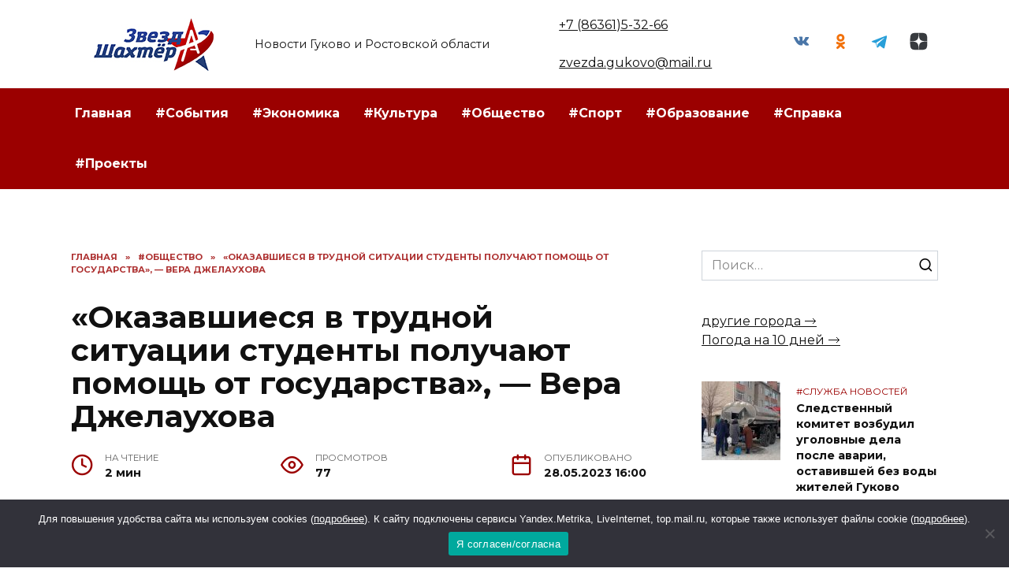

--- FILE ---
content_type: text/html; charset=UTF-8
request_url: https://zvezdagukovo.ru/okazavshiesya-v-trudnoj-situacii-studenty-poluchajut-pomoshh-ot-gosudarstva-vera-dzhelauhova/
body_size: 21741
content:
<!doctype html>
<html lang="ru-RU" prefix="og: https://ogp.me/ns#">
<head>
	<meta charset="UTF-8">
	<meta name="viewport" content="width=device-width, initial-scale=1">

	
<!-- SEO от Rank Math - https://rankmath.com/ -->
<title>«Оказавшиеся в трудной ситуации студенты получают помощь от государства», — Вера Джелаухова - Звезда Гуково</title>
<meta name="description" content="Специалисты ОСФР по Ростовской области ответили на вопросы журналистов по пенсионному обеспечению и мерам соцподдержки студентов. Пресс-конференция,"/>
<meta name="robots" content="follow, index, max-snippet:-1, max-video-preview:-1, max-image-preview:large"/>
<link rel="canonical" href="https://zvezdagukovo.ru/okazavshiesya-v-trudnoj-situacii-studenty-poluchajut-pomoshh-ot-gosudarstva-vera-dzhelauhova/" />
<meta property="og:locale" content="ru_RU" />
<meta property="og:type" content="article" />
<meta property="og:title" content="«Оказавшиеся в трудной ситуации студенты получают помощь от государства», — Вера Джелаухова - Звезда Гуково" />
<meta property="og:description" content="Специалисты ОСФР по Ростовской области ответили на вопросы журналистов по пенсионному обеспечению и мерам соцподдержки студентов. Пресс-конференция," />
<meta property="og:url" content="https://zvezdagukovo.ru/okazavshiesya-v-trudnoj-situacii-studenty-poluchajut-pomoshh-ot-gosudarstva-vera-dzhelauhova/" />
<meta property="og:site_name" content="Звезда Гуково" />
<meta property="article:tag" content="#ОСФР" />
<meta property="article:tag" content="#Ростовская область" />
<meta property="article:section" content="#Общество" />
<meta property="og:image" content="https://zvezdagukovo.ru/wp-content/uploads/2023/05/img_5165-scaled-1.jpg" />
<meta property="og:image:secure_url" content="https://zvezdagukovo.ru/wp-content/uploads/2023/05/img_5165-scaled-1.jpg" />
<meta property="og:image:width" content="1024" />
<meta property="og:image:height" content="683" />
<meta property="og:image:alt" content="«Оказавшиеся в трудной ситуации студенты получают помощь от государства», — Вера Джелаухова" />
<meta property="og:image:type" content="image/jpeg" />
<meta property="article:published_time" content="2023-05-28T16:00:00+03:00" />
<meta name="twitter:card" content="summary_large_image" />
<meta name="twitter:title" content="«Оказавшиеся в трудной ситуации студенты получают помощь от государства», — Вера Джелаухова - Звезда Гуково" />
<meta name="twitter:description" content="Специалисты ОСФР по Ростовской области ответили на вопросы журналистов по пенсионному обеспечению и мерам соцподдержки студентов. Пресс-конференция," />
<meta name="twitter:site" content="@admin" />
<meta name="twitter:creator" content="@admin" />
<meta name="twitter:image" content="https://zvezdagukovo.ru/wp-content/uploads/2023/05/img_5165-scaled-1.jpg" />
<meta name="twitter:label1" content="Автор" />
<meta name="twitter:data1" content="Лилия Никитина" />
<meta name="twitter:label2" content="Время чтения" />
<meta name="twitter:data2" content="Меньше минуты" />
<script type="application/ld+json" class="rank-math-schema">{"@context":"https://schema.org","@graph":[{"@type":["Person","Organization"],"@id":"https://zvezdagukovo.ru/#person","name":"\u0417\u0432\u0435\u0437\u0434\u0430 \u0413\u0443\u043a\u043e\u0432\u043e","sameAs":["https://twitter.com/admin"]},{"@type":"WebSite","@id":"https://zvezdagukovo.ru/#website","url":"https://zvezdagukovo.ru","name":"\u0417\u0432\u0435\u0437\u0434\u0430 \u0413\u0443\u043a\u043e\u0432\u043e","publisher":{"@id":"https://zvezdagukovo.ru/#person"},"inLanguage":"ru-RU"},{"@type":"ImageObject","@id":"https://zvezdagukovo.ru/wp-content/uploads/2023/05/img_5165-scaled-1.jpg","url":"https://zvezdagukovo.ru/wp-content/uploads/2023/05/img_5165-scaled-1.jpg","width":"1024","height":"683","inLanguage":"ru-RU"},{"@type":"WebPage","@id":"https://zvezdagukovo.ru/okazavshiesya-v-trudnoj-situacii-studenty-poluchajut-pomoshh-ot-gosudarstva-vera-dzhelauhova/#webpage","url":"https://zvezdagukovo.ru/okazavshiesya-v-trudnoj-situacii-studenty-poluchajut-pomoshh-ot-gosudarstva-vera-dzhelauhova/","name":"\u00ab\u041e\u043a\u0430\u0437\u0430\u0432\u0448\u0438\u0435\u0441\u044f \u0432 \u0442\u0440\u0443\u0434\u043d\u043e\u0439 \u0441\u0438\u0442\u0443\u0430\u0446\u0438\u0438 \u0441\u0442\u0443\u0434\u0435\u043d\u0442\u044b \u043f\u043e\u043b\u0443\u0447\u0430\u044e\u0442 \u043f\u043e\u043c\u043e\u0449\u044c \u043e\u0442 \u0433\u043e\u0441\u0443\u0434\u0430\u0440\u0441\u0442\u0432\u0430\u00bb, \u2014 \u0412\u0435\u0440\u0430 \u0414\u0436\u0435\u043b\u0430\u0443\u0445\u043e\u0432\u0430 - \u0417\u0432\u0435\u0437\u0434\u0430 \u0413\u0443\u043a\u043e\u0432\u043e","datePublished":"2023-05-28T16:00:00+03:00","dateModified":"2023-05-28T16:00:00+03:00","isPartOf":{"@id":"https://zvezdagukovo.ru/#website"},"primaryImageOfPage":{"@id":"https://zvezdagukovo.ru/wp-content/uploads/2023/05/img_5165-scaled-1.jpg"},"inLanguage":"ru-RU"},{"@type":"Person","@id":"https://zvezdagukovo.ru/author/liliya/","name":"\u041b\u0438\u043b\u0438\u044f \u041d\u0438\u043a\u0438\u0442\u0438\u043d\u0430","url":"https://zvezdagukovo.ru/author/liliya/","image":{"@type":"ImageObject","@id":"https://secure.gravatar.com/avatar/5173342713f631225cc21bfb57623729?s=96&amp;d=mm&amp;r=g","url":"https://secure.gravatar.com/avatar/5173342713f631225cc21bfb57623729?s=96&amp;d=mm&amp;r=g","caption":"\u041b\u0438\u043b\u0438\u044f \u041d\u0438\u043a\u0438\u0442\u0438\u043d\u0430","inLanguage":"ru-RU"}},{"@type":"BlogPosting","headline":"\u00ab\u041e\u043a\u0430\u0437\u0430\u0432\u0448\u0438\u0435\u0441\u044f \u0432 \u0442\u0440\u0443\u0434\u043d\u043e\u0439 \u0441\u0438\u0442\u0443\u0430\u0446\u0438\u0438 \u0441\u0442\u0443\u0434\u0435\u043d\u0442\u044b \u043f\u043e\u043b\u0443\u0447\u0430\u044e\u0442 \u043f\u043e\u043c\u043e\u0449\u044c \u043e\u0442 \u0433\u043e\u0441\u0443\u0434\u0430\u0440\u0441\u0442\u0432\u0430\u00bb, \u2014 \u0412\u0435\u0440\u0430 \u0414\u0436\u0435\u043b\u0430\u0443\u0445\u043e\u0432\u0430 - \u0417\u0432\u0435\u0437\u0434\u0430 \u0413\u0443\u043a\u043e\u0432\u043e","datePublished":"2023-05-28T16:00:00+03:00","dateModified":"2023-05-28T16:00:00+03:00","articleSection":"#\u041e\u0431\u0449\u0435\u0441\u0442\u0432\u043e","author":{"@id":"https://zvezdagukovo.ru/author/liliya/","name":"\u041b\u0438\u043b\u0438\u044f \u041d\u0438\u043a\u0438\u0442\u0438\u043d\u0430"},"publisher":{"@id":"https://zvezdagukovo.ru/#person"},"description":"\u0421\u043f\u0435\u0446\u0438\u0430\u043b\u0438\u0441\u0442\u044b \u041e\u0421\u0424\u0420 \u043f\u043e \u0420\u043e\u0441\u0442\u043e\u0432\u0441\u043a\u043e\u0439 \u043e\u0431\u043b\u0430\u0441\u0442\u0438 \u043e\u0442\u0432\u0435\u0442\u0438\u043b\u0438 \u043d\u0430 \u0432\u043e\u043f\u0440\u043e\u0441\u044b \u0436\u0443\u0440\u043d\u0430\u043b\u0438\u0441\u0442\u043e\u0432 \u043f\u043e \u043f\u0435\u043d\u0441\u0438\u043e\u043d\u043d\u043e\u043c\u0443 \u043e\u0431\u0435\u0441\u043f\u0435\u0447\u0435\u043d\u0438\u044e \u0438 \u043c\u0435\u0440\u0430\u043c \u0441\u043e\u0446\u043f\u043e\u0434\u0434\u0435\u0440\u0436\u043a\u0438 \u0441\u0442\u0443\u0434\u0435\u043d\u0442\u043e\u0432. \u041f\u0440\u0435\u0441\u0441-\u043a\u043e\u043d\u0444\u0435\u0440\u0435\u043d\u0446\u0438\u044f,","name":"\u00ab\u041e\u043a\u0430\u0437\u0430\u0432\u0448\u0438\u0435\u0441\u044f \u0432 \u0442\u0440\u0443\u0434\u043d\u043e\u0439 \u0441\u0438\u0442\u0443\u0430\u0446\u0438\u0438 \u0441\u0442\u0443\u0434\u0435\u043d\u0442\u044b \u043f\u043e\u043b\u0443\u0447\u0430\u044e\u0442 \u043f\u043e\u043c\u043e\u0449\u044c \u043e\u0442 \u0433\u043e\u0441\u0443\u0434\u0430\u0440\u0441\u0442\u0432\u0430\u00bb, \u2014 \u0412\u0435\u0440\u0430 \u0414\u0436\u0435\u043b\u0430\u0443\u0445\u043e\u0432\u0430 - \u0417\u0432\u0435\u0437\u0434\u0430 \u0413\u0443\u043a\u043e\u0432\u043e","@id":"https://zvezdagukovo.ru/okazavshiesya-v-trudnoj-situacii-studenty-poluchajut-pomoshh-ot-gosudarstva-vera-dzhelauhova/#richSnippet","isPartOf":{"@id":"https://zvezdagukovo.ru/okazavshiesya-v-trudnoj-situacii-studenty-poluchajut-pomoshh-ot-gosudarstva-vera-dzhelauhova/#webpage"},"image":{"@id":"https://zvezdagukovo.ru/wp-content/uploads/2023/05/img_5165-scaled-1.jpg"},"inLanguage":"ru-RU","mainEntityOfPage":{"@id":"https://zvezdagukovo.ru/okazavshiesya-v-trudnoj-situacii-studenty-poluchajut-pomoshh-ot-gosudarstva-vera-dzhelauhova/#webpage"}}]}</script>
<!-- /Rank Math WordPress SEO плагин -->

<link rel='dns-prefetch' href='//fonts.googleapis.com' />
<link rel="alternate" type="application/rss+xml" title="Звезда Гуково &raquo; Лента комментариев к &laquo;«Оказавшиеся в трудной ситуации студенты получают помощь от государства», — Вера Джелаухова&raquo;" href="https://zvezdagukovo.ru/okazavshiesya-v-trudnoj-situacii-studenty-poluchajut-pomoshh-ot-gosudarstva-vera-dzhelauhova/feed/" />
<script type="text/javascript">
/* <![CDATA[ */
window._wpemojiSettings = {"baseUrl":"https:\/\/s.w.org\/images\/core\/emoji\/15.0.3\/72x72\/","ext":".png","svgUrl":"https:\/\/s.w.org\/images\/core\/emoji\/15.0.3\/svg\/","svgExt":".svg","source":{"concatemoji":"https:\/\/zvezdagukovo.ru\/wp-includes\/js\/wp-emoji-release.min.js?ver=6.6.4"}};
/*! This file is auto-generated */
!function(i,n){var o,s,e;function c(e){try{var t={supportTests:e,timestamp:(new Date).valueOf()};sessionStorage.setItem(o,JSON.stringify(t))}catch(e){}}function p(e,t,n){e.clearRect(0,0,e.canvas.width,e.canvas.height),e.fillText(t,0,0);var t=new Uint32Array(e.getImageData(0,0,e.canvas.width,e.canvas.height).data),r=(e.clearRect(0,0,e.canvas.width,e.canvas.height),e.fillText(n,0,0),new Uint32Array(e.getImageData(0,0,e.canvas.width,e.canvas.height).data));return t.every(function(e,t){return e===r[t]})}function u(e,t,n){switch(t){case"flag":return n(e,"\ud83c\udff3\ufe0f\u200d\u26a7\ufe0f","\ud83c\udff3\ufe0f\u200b\u26a7\ufe0f")?!1:!n(e,"\ud83c\uddfa\ud83c\uddf3","\ud83c\uddfa\u200b\ud83c\uddf3")&&!n(e,"\ud83c\udff4\udb40\udc67\udb40\udc62\udb40\udc65\udb40\udc6e\udb40\udc67\udb40\udc7f","\ud83c\udff4\u200b\udb40\udc67\u200b\udb40\udc62\u200b\udb40\udc65\u200b\udb40\udc6e\u200b\udb40\udc67\u200b\udb40\udc7f");case"emoji":return!n(e,"\ud83d\udc26\u200d\u2b1b","\ud83d\udc26\u200b\u2b1b")}return!1}function f(e,t,n){var r="undefined"!=typeof WorkerGlobalScope&&self instanceof WorkerGlobalScope?new OffscreenCanvas(300,150):i.createElement("canvas"),a=r.getContext("2d",{willReadFrequently:!0}),o=(a.textBaseline="top",a.font="600 32px Arial",{});return e.forEach(function(e){o[e]=t(a,e,n)}),o}function t(e){var t=i.createElement("script");t.src=e,t.defer=!0,i.head.appendChild(t)}"undefined"!=typeof Promise&&(o="wpEmojiSettingsSupports",s=["flag","emoji"],n.supports={everything:!0,everythingExceptFlag:!0},e=new Promise(function(e){i.addEventListener("DOMContentLoaded",e,{once:!0})}),new Promise(function(t){var n=function(){try{var e=JSON.parse(sessionStorage.getItem(o));if("object"==typeof e&&"number"==typeof e.timestamp&&(new Date).valueOf()<e.timestamp+604800&&"object"==typeof e.supportTests)return e.supportTests}catch(e){}return null}();if(!n){if("undefined"!=typeof Worker&&"undefined"!=typeof OffscreenCanvas&&"undefined"!=typeof URL&&URL.createObjectURL&&"undefined"!=typeof Blob)try{var e="postMessage("+f.toString()+"("+[JSON.stringify(s),u.toString(),p.toString()].join(",")+"));",r=new Blob([e],{type:"text/javascript"}),a=new Worker(URL.createObjectURL(r),{name:"wpTestEmojiSupports"});return void(a.onmessage=function(e){c(n=e.data),a.terminate(),t(n)})}catch(e){}c(n=f(s,u,p))}t(n)}).then(function(e){for(var t in e)n.supports[t]=e[t],n.supports.everything=n.supports.everything&&n.supports[t],"flag"!==t&&(n.supports.everythingExceptFlag=n.supports.everythingExceptFlag&&n.supports[t]);n.supports.everythingExceptFlag=n.supports.everythingExceptFlag&&!n.supports.flag,n.DOMReady=!1,n.readyCallback=function(){n.DOMReady=!0}}).then(function(){return e}).then(function(){var e;n.supports.everything||(n.readyCallback(),(e=n.source||{}).concatemoji?t(e.concatemoji):e.wpemoji&&e.twemoji&&(t(e.twemoji),t(e.wpemoji)))}))}((window,document),window._wpemojiSettings);
/* ]]> */
</script>
<style id='wp-emoji-styles-inline-css' type='text/css'>

	img.wp-smiley, img.emoji {
		display: inline !important;
		border: none !important;
		box-shadow: none !important;
		height: 1em !important;
		width: 1em !important;
		margin: 0 0.07em !important;
		vertical-align: -0.1em !important;
		background: none !important;
		padding: 0 !important;
	}
</style>
<link rel='stylesheet' id='wp-block-library-css' href='https://zvezdagukovo.ru/wp-includes/css/dist/block-library/style.min.css?ver=6.6.4'  media='all' />
<style id='wp-block-library-theme-inline-css' type='text/css'>
.wp-block-audio :where(figcaption){color:#555;font-size:13px;text-align:center}.is-dark-theme .wp-block-audio :where(figcaption){color:#ffffffa6}.wp-block-audio{margin:0 0 1em}.wp-block-code{border:1px solid #ccc;border-radius:4px;font-family:Menlo,Consolas,monaco,monospace;padding:.8em 1em}.wp-block-embed :where(figcaption){color:#555;font-size:13px;text-align:center}.is-dark-theme .wp-block-embed :where(figcaption){color:#ffffffa6}.wp-block-embed{margin:0 0 1em}.blocks-gallery-caption{color:#555;font-size:13px;text-align:center}.is-dark-theme .blocks-gallery-caption{color:#ffffffa6}:root :where(.wp-block-image figcaption){color:#555;font-size:13px;text-align:center}.is-dark-theme :root :where(.wp-block-image figcaption){color:#ffffffa6}.wp-block-image{margin:0 0 1em}.wp-block-pullquote{border-bottom:4px solid;border-top:4px solid;color:currentColor;margin-bottom:1.75em}.wp-block-pullquote cite,.wp-block-pullquote footer,.wp-block-pullquote__citation{color:currentColor;font-size:.8125em;font-style:normal;text-transform:uppercase}.wp-block-quote{border-left:.25em solid;margin:0 0 1.75em;padding-left:1em}.wp-block-quote cite,.wp-block-quote footer{color:currentColor;font-size:.8125em;font-style:normal;position:relative}.wp-block-quote.has-text-align-right{border-left:none;border-right:.25em solid;padding-left:0;padding-right:1em}.wp-block-quote.has-text-align-center{border:none;padding-left:0}.wp-block-quote.is-large,.wp-block-quote.is-style-large,.wp-block-quote.is-style-plain{border:none}.wp-block-search .wp-block-search__label{font-weight:700}.wp-block-search__button{border:1px solid #ccc;padding:.375em .625em}:where(.wp-block-group.has-background){padding:1.25em 2.375em}.wp-block-separator.has-css-opacity{opacity:.4}.wp-block-separator{border:none;border-bottom:2px solid;margin-left:auto;margin-right:auto}.wp-block-separator.has-alpha-channel-opacity{opacity:1}.wp-block-separator:not(.is-style-wide):not(.is-style-dots){width:100px}.wp-block-separator.has-background:not(.is-style-dots){border-bottom:none;height:1px}.wp-block-separator.has-background:not(.is-style-wide):not(.is-style-dots){height:2px}.wp-block-table{margin:0 0 1em}.wp-block-table td,.wp-block-table th{word-break:normal}.wp-block-table :where(figcaption){color:#555;font-size:13px;text-align:center}.is-dark-theme .wp-block-table :where(figcaption){color:#ffffffa6}.wp-block-video :where(figcaption){color:#555;font-size:13px;text-align:center}.is-dark-theme .wp-block-video :where(figcaption){color:#ffffffa6}.wp-block-video{margin:0 0 1em}:root :where(.wp-block-template-part.has-background){margin-bottom:0;margin-top:0;padding:1.25em 2.375em}
</style>
<style id='rank-math-toc-block-style-inline-css' type='text/css'>
.wp-block-rank-math-toc-block nav ol{counter-reset:item}.wp-block-rank-math-toc-block nav ol li{display:block}.wp-block-rank-math-toc-block nav ol li:before{content:counters(item, ".") ". ";counter-increment:item}

</style>
<style id='classic-theme-styles-inline-css' type='text/css'>
/*! This file is auto-generated */
.wp-block-button__link{color:#fff;background-color:#32373c;border-radius:9999px;box-shadow:none;text-decoration:none;padding:calc(.667em + 2px) calc(1.333em + 2px);font-size:1.125em}.wp-block-file__button{background:#32373c;color:#fff;text-decoration:none}
</style>
<style id='global-styles-inline-css' type='text/css'>
:root{--wp--preset--aspect-ratio--square: 1;--wp--preset--aspect-ratio--4-3: 4/3;--wp--preset--aspect-ratio--3-4: 3/4;--wp--preset--aspect-ratio--3-2: 3/2;--wp--preset--aspect-ratio--2-3: 2/3;--wp--preset--aspect-ratio--16-9: 16/9;--wp--preset--aspect-ratio--9-16: 9/16;--wp--preset--color--black: #000000;--wp--preset--color--cyan-bluish-gray: #abb8c3;--wp--preset--color--white: #ffffff;--wp--preset--color--pale-pink: #f78da7;--wp--preset--color--vivid-red: #cf2e2e;--wp--preset--color--luminous-vivid-orange: #ff6900;--wp--preset--color--luminous-vivid-amber: #fcb900;--wp--preset--color--light-green-cyan: #7bdcb5;--wp--preset--color--vivid-green-cyan: #00d084;--wp--preset--color--pale-cyan-blue: #8ed1fc;--wp--preset--color--vivid-cyan-blue: #0693e3;--wp--preset--color--vivid-purple: #9b51e0;--wp--preset--gradient--vivid-cyan-blue-to-vivid-purple: linear-gradient(135deg,rgba(6,147,227,1) 0%,rgb(155,81,224) 100%);--wp--preset--gradient--light-green-cyan-to-vivid-green-cyan: linear-gradient(135deg,rgb(122,220,180) 0%,rgb(0,208,130) 100%);--wp--preset--gradient--luminous-vivid-amber-to-luminous-vivid-orange: linear-gradient(135deg,rgba(252,185,0,1) 0%,rgba(255,105,0,1) 100%);--wp--preset--gradient--luminous-vivid-orange-to-vivid-red: linear-gradient(135deg,rgba(255,105,0,1) 0%,rgb(207,46,46) 100%);--wp--preset--gradient--very-light-gray-to-cyan-bluish-gray: linear-gradient(135deg,rgb(238,238,238) 0%,rgb(169,184,195) 100%);--wp--preset--gradient--cool-to-warm-spectrum: linear-gradient(135deg,rgb(74,234,220) 0%,rgb(151,120,209) 20%,rgb(207,42,186) 40%,rgb(238,44,130) 60%,rgb(251,105,98) 80%,rgb(254,248,76) 100%);--wp--preset--gradient--blush-light-purple: linear-gradient(135deg,rgb(255,206,236) 0%,rgb(152,150,240) 100%);--wp--preset--gradient--blush-bordeaux: linear-gradient(135deg,rgb(254,205,165) 0%,rgb(254,45,45) 50%,rgb(107,0,62) 100%);--wp--preset--gradient--luminous-dusk: linear-gradient(135deg,rgb(255,203,112) 0%,rgb(199,81,192) 50%,rgb(65,88,208) 100%);--wp--preset--gradient--pale-ocean: linear-gradient(135deg,rgb(255,245,203) 0%,rgb(182,227,212) 50%,rgb(51,167,181) 100%);--wp--preset--gradient--electric-grass: linear-gradient(135deg,rgb(202,248,128) 0%,rgb(113,206,126) 100%);--wp--preset--gradient--midnight: linear-gradient(135deg,rgb(2,3,129) 0%,rgb(40,116,252) 100%);--wp--preset--font-size--small: 19.5px;--wp--preset--font-size--medium: 20px;--wp--preset--font-size--large: 36.5px;--wp--preset--font-size--x-large: 42px;--wp--preset--font-size--normal: 22px;--wp--preset--font-size--huge: 49.5px;--wp--preset--spacing--20: 0.44rem;--wp--preset--spacing--30: 0.67rem;--wp--preset--spacing--40: 1rem;--wp--preset--spacing--50: 1.5rem;--wp--preset--spacing--60: 2.25rem;--wp--preset--spacing--70: 3.38rem;--wp--preset--spacing--80: 5.06rem;--wp--preset--shadow--natural: 6px 6px 9px rgba(0, 0, 0, 0.2);--wp--preset--shadow--deep: 12px 12px 50px rgba(0, 0, 0, 0.4);--wp--preset--shadow--sharp: 6px 6px 0px rgba(0, 0, 0, 0.2);--wp--preset--shadow--outlined: 6px 6px 0px -3px rgba(255, 255, 255, 1), 6px 6px rgba(0, 0, 0, 1);--wp--preset--shadow--crisp: 6px 6px 0px rgba(0, 0, 0, 1);}:where(.is-layout-flex){gap: 0.5em;}:where(.is-layout-grid){gap: 0.5em;}body .is-layout-flex{display: flex;}.is-layout-flex{flex-wrap: wrap;align-items: center;}.is-layout-flex > :is(*, div){margin: 0;}body .is-layout-grid{display: grid;}.is-layout-grid > :is(*, div){margin: 0;}:where(.wp-block-columns.is-layout-flex){gap: 2em;}:where(.wp-block-columns.is-layout-grid){gap: 2em;}:where(.wp-block-post-template.is-layout-flex){gap: 1.25em;}:where(.wp-block-post-template.is-layout-grid){gap: 1.25em;}.has-black-color{color: var(--wp--preset--color--black) !important;}.has-cyan-bluish-gray-color{color: var(--wp--preset--color--cyan-bluish-gray) !important;}.has-white-color{color: var(--wp--preset--color--white) !important;}.has-pale-pink-color{color: var(--wp--preset--color--pale-pink) !important;}.has-vivid-red-color{color: var(--wp--preset--color--vivid-red) !important;}.has-luminous-vivid-orange-color{color: var(--wp--preset--color--luminous-vivid-orange) !important;}.has-luminous-vivid-amber-color{color: var(--wp--preset--color--luminous-vivid-amber) !important;}.has-light-green-cyan-color{color: var(--wp--preset--color--light-green-cyan) !important;}.has-vivid-green-cyan-color{color: var(--wp--preset--color--vivid-green-cyan) !important;}.has-pale-cyan-blue-color{color: var(--wp--preset--color--pale-cyan-blue) !important;}.has-vivid-cyan-blue-color{color: var(--wp--preset--color--vivid-cyan-blue) !important;}.has-vivid-purple-color{color: var(--wp--preset--color--vivid-purple) !important;}.has-black-background-color{background-color: var(--wp--preset--color--black) !important;}.has-cyan-bluish-gray-background-color{background-color: var(--wp--preset--color--cyan-bluish-gray) !important;}.has-white-background-color{background-color: var(--wp--preset--color--white) !important;}.has-pale-pink-background-color{background-color: var(--wp--preset--color--pale-pink) !important;}.has-vivid-red-background-color{background-color: var(--wp--preset--color--vivid-red) !important;}.has-luminous-vivid-orange-background-color{background-color: var(--wp--preset--color--luminous-vivid-orange) !important;}.has-luminous-vivid-amber-background-color{background-color: var(--wp--preset--color--luminous-vivid-amber) !important;}.has-light-green-cyan-background-color{background-color: var(--wp--preset--color--light-green-cyan) !important;}.has-vivid-green-cyan-background-color{background-color: var(--wp--preset--color--vivid-green-cyan) !important;}.has-pale-cyan-blue-background-color{background-color: var(--wp--preset--color--pale-cyan-blue) !important;}.has-vivid-cyan-blue-background-color{background-color: var(--wp--preset--color--vivid-cyan-blue) !important;}.has-vivid-purple-background-color{background-color: var(--wp--preset--color--vivid-purple) !important;}.has-black-border-color{border-color: var(--wp--preset--color--black) !important;}.has-cyan-bluish-gray-border-color{border-color: var(--wp--preset--color--cyan-bluish-gray) !important;}.has-white-border-color{border-color: var(--wp--preset--color--white) !important;}.has-pale-pink-border-color{border-color: var(--wp--preset--color--pale-pink) !important;}.has-vivid-red-border-color{border-color: var(--wp--preset--color--vivid-red) !important;}.has-luminous-vivid-orange-border-color{border-color: var(--wp--preset--color--luminous-vivid-orange) !important;}.has-luminous-vivid-amber-border-color{border-color: var(--wp--preset--color--luminous-vivid-amber) !important;}.has-light-green-cyan-border-color{border-color: var(--wp--preset--color--light-green-cyan) !important;}.has-vivid-green-cyan-border-color{border-color: var(--wp--preset--color--vivid-green-cyan) !important;}.has-pale-cyan-blue-border-color{border-color: var(--wp--preset--color--pale-cyan-blue) !important;}.has-vivid-cyan-blue-border-color{border-color: var(--wp--preset--color--vivid-cyan-blue) !important;}.has-vivid-purple-border-color{border-color: var(--wp--preset--color--vivid-purple) !important;}.has-vivid-cyan-blue-to-vivid-purple-gradient-background{background: var(--wp--preset--gradient--vivid-cyan-blue-to-vivid-purple) !important;}.has-light-green-cyan-to-vivid-green-cyan-gradient-background{background: var(--wp--preset--gradient--light-green-cyan-to-vivid-green-cyan) !important;}.has-luminous-vivid-amber-to-luminous-vivid-orange-gradient-background{background: var(--wp--preset--gradient--luminous-vivid-amber-to-luminous-vivid-orange) !important;}.has-luminous-vivid-orange-to-vivid-red-gradient-background{background: var(--wp--preset--gradient--luminous-vivid-orange-to-vivid-red) !important;}.has-very-light-gray-to-cyan-bluish-gray-gradient-background{background: var(--wp--preset--gradient--very-light-gray-to-cyan-bluish-gray) !important;}.has-cool-to-warm-spectrum-gradient-background{background: var(--wp--preset--gradient--cool-to-warm-spectrum) !important;}.has-blush-light-purple-gradient-background{background: var(--wp--preset--gradient--blush-light-purple) !important;}.has-blush-bordeaux-gradient-background{background: var(--wp--preset--gradient--blush-bordeaux) !important;}.has-luminous-dusk-gradient-background{background: var(--wp--preset--gradient--luminous-dusk) !important;}.has-pale-ocean-gradient-background{background: var(--wp--preset--gradient--pale-ocean) !important;}.has-electric-grass-gradient-background{background: var(--wp--preset--gradient--electric-grass) !important;}.has-midnight-gradient-background{background: var(--wp--preset--gradient--midnight) !important;}.has-small-font-size{font-size: var(--wp--preset--font-size--small) !important;}.has-medium-font-size{font-size: var(--wp--preset--font-size--medium) !important;}.has-large-font-size{font-size: var(--wp--preset--font-size--large) !important;}.has-x-large-font-size{font-size: var(--wp--preset--font-size--x-large) !important;}
:where(.wp-block-post-template.is-layout-flex){gap: 1.25em;}:where(.wp-block-post-template.is-layout-grid){gap: 1.25em;}
:where(.wp-block-columns.is-layout-flex){gap: 2em;}:where(.wp-block-columns.is-layout-grid){gap: 2em;}
:root :where(.wp-block-pullquote){font-size: 1.5em;line-height: 1.6;}
</style>
<link rel='stylesheet' id='cookie-notice-front-css' href='https://zvezdagukovo.ru/wp-content/plugins/cookie-notice/css/front.min.css?ver=2.5.5'  media='all' />
<link rel='stylesheet' id='google-fonts-css' href='https://fonts.googleapis.com/css?family=Montserrat%3A400%2C400i%2C700&#038;subset=cyrillic&#038;display=swap&#038;ver=6.6.4'  media='all' />
<link rel='stylesheet' id='reboot-style-css' href='https://zvezdagukovo.ru/wp-content/themes/reboot/assets/css/style.min.css?ver=1.4.9'  media='all' />
<link rel='stylesheet' id='reboot-style-child-css' href='https://zvezdagukovo.ru/wp-content/themes/reboot_child/style.css?ver=6.6.4'  media='all' />
<script type="text/javascript" id="cookie-notice-front-js-before">
/* <![CDATA[ */
var cnArgs = {"ajaxUrl":"https:\/\/zvezdagukovo.ru\/wp-admin\/admin-ajax.php","nonce":"67434e5ddc","hideEffect":"fade","position":"bottom","onScroll":false,"onScrollOffset":100,"onClick":false,"cookieName":"cookie_notice_accepted","cookieTime":2592000,"cookieTimeRejected":2592000,"globalCookie":false,"redirection":false,"cache":true,"revokeCookies":false,"revokeCookiesOpt":"automatic"};
/* ]]> */
</script>
<script type="text/javascript" src="https://zvezdagukovo.ru/wp-content/plugins/cookie-notice/js/front.min.js?ver=2.5.5" id="cookie-notice-front-js"></script>
<script type="text/javascript" src="https://zvezdagukovo.ru/wp-includes/js/jquery/jquery.min.js?ver=3.7.1" id="jquery-core-js"></script>
<script type="text/javascript" src="https://zvezdagukovo.ru/wp-includes/js/jquery/jquery-migrate.min.js?ver=3.4.1" id="jquery-migrate-js"></script>
<link rel="https://api.w.org/" href="https://zvezdagukovo.ru/wp-json/" /><link rel="alternate" title="JSON" type="application/json" href="https://zvezdagukovo.ru/wp-json/wp/v2/posts/99167" /><link rel="EditURI" type="application/rsd+xml" title="RSD" href="https://zvezdagukovo.ru/xmlrpc.php?rsd" />
<meta name="generator" content="WordPress 6.6.4" />
<link rel='shortlink' href='https://zvezdagukovo.ru/?p=99167' />
<link rel="alternate" title="oEmbed (JSON)" type="application/json+oembed" href="https://zvezdagukovo.ru/wp-json/oembed/1.0/embed?url=https%3A%2F%2Fzvezdagukovo.ru%2Fokazavshiesya-v-trudnoj-situacii-studenty-poluchajut-pomoshh-ot-gosudarstva-vera-dzhelauhova%2F" />
<link rel="alternate" title="oEmbed (XML)" type="text/xml+oembed" href="https://zvezdagukovo.ru/wp-json/oembed/1.0/embed?url=https%3A%2F%2Fzvezdagukovo.ru%2Fokazavshiesya-v-trudnoj-situacii-studenty-poluchajut-pomoshh-ot-gosudarstva-vera-dzhelauhova%2F&#038;format=xml" />
<link rel="preload" href="https://zvezdagukovo.ru/wp-content/themes/reboot/assets/fonts/wpshop-core.ttf" as="font" crossorigin><link rel="preload" href="https://zvezdagukovo.ru/wp-content/uploads/2023/05/img_5165-scaled-1.jpg" as="image" crossorigin>
    <style>.scrolltop:before{color:#0b2967}::selection, .card-slider__category, .card-slider-container .swiper-pagination-bullet-active, .post-card--grid .post-card__thumbnail:before, .post-card:not(.post-card--small) .post-card__thumbnail a:before, .post-card:not(.post-card--small) .post-card__category,  .post-box--high .post-box__category span, .post-box--wide .post-box__category span, .page-separator, .pagination .nav-links .page-numbers:not(.dots):not(.current):before, .btn, .btn-primary:hover, .btn-primary:not(:disabled):not(.disabled).active, .btn-primary:not(:disabled):not(.disabled):active, .show>.btn-primary.dropdown-toggle, .comment-respond .form-submit input, .page-links__item{background-color:#9b0000}.entry-image--big .entry-image__body .post-card__category a, .home-text ul:not([class])>li:before, .page-content ul:not([class])>li:before, .taxonomy-description ul:not([class])>li:before, .widget-area .widget_categories ul.menu li a:before, .widget-area .widget_categories ul.menu li span:before, .widget-area .widget_categories>ul li a:before, .widget-area .widget_categories>ul li span:before, .widget-area .widget_nav_menu ul.menu li a:before, .widget-area .widget_nav_menu ul.menu li span:before, .widget-area .widget_nav_menu>ul li a:before, .widget-area .widget_nav_menu>ul li span:before, .page-links .page-numbers:not(.dots):not(.current):before, .page-links .post-page-numbers:not(.dots):not(.current):before, .pagination .nav-links .page-numbers:not(.dots):not(.current):before, .pagination .nav-links .post-page-numbers:not(.dots):not(.current):before, .entry-image--full .entry-image__body .post-card__category a, .entry-image--fullscreen .entry-image__body .post-card__category a, .entry-image--wide .entry-image__body .post-card__category a{background-color:#9b0000}.comment-respond input:focus, select:focus, textarea:focus, .post-card--grid.post-card--thumbnail-no, .post-card--standard:after, .post-card--related.post-card--thumbnail-no:hover, .spoiler-box, .btn-primary, .btn-primary:hover, .btn-primary:not(:disabled):not(.disabled).active, .btn-primary:not(:disabled):not(.disabled):active, .show>.btn-primary.dropdown-toggle, .inp:focus, .entry-tag:focus, .entry-tag:hover, .search-screen .search-form .search-field:focus, .entry-content ul:not([class])>li:before, .text-content ul:not([class])>li:before, .page-content ul:not([class])>li:before, .taxonomy-description ul:not([class])>li:before, .entry-content blockquote,
        .input:focus, input[type=color]:focus, input[type=date]:focus, input[type=datetime-local]:focus, input[type=datetime]:focus, input[type=email]:focus, input[type=month]:focus, input[type=number]:focus, input[type=password]:focus, input[type=range]:focus, input[type=search]:focus, input[type=tel]:focus, input[type=text]:focus, input[type=time]:focus, input[type=url]:focus, input[type=week]:focus, select:focus, textarea:focus{border-color:#9b0000 !important}.post-card--small .post-card__category, .post-card__author:before, .post-card__comments:before, .post-card__date:before, .post-card__like:before, .post-card__views:before, .entry-author:before, .entry-date:before, .entry-time:before, .entry-views:before, .entry-content ol:not([class])>li:before, .text-content ol:not([class])>li:before, .entry-content blockquote:before, .spoiler-box__title:after, .search-icon:hover:before, .search-form .search-submit:hover:before, .star-rating-item.hover,
        .comment-list .bypostauthor>.comment-body .comment-author:after,
        .breadcrumb a, .breadcrumb span,
        .search-screen .search-form .search-submit:before, 
        .star-rating--score-1:not(.hover) .star-rating-item:nth-child(1),
        .star-rating--score-2:not(.hover) .star-rating-item:nth-child(1), .star-rating--score-2:not(.hover) .star-rating-item:nth-child(2),
        .star-rating--score-3:not(.hover) .star-rating-item:nth-child(1), .star-rating--score-3:not(.hover) .star-rating-item:nth-child(2), .star-rating--score-3:not(.hover) .star-rating-item:nth-child(3),
        .star-rating--score-4:not(.hover) .star-rating-item:nth-child(1), .star-rating--score-4:not(.hover) .star-rating-item:nth-child(2), .star-rating--score-4:not(.hover) .star-rating-item:nth-child(3), .star-rating--score-4:not(.hover) .star-rating-item:nth-child(4),
        .star-rating--score-5:not(.hover) .star-rating-item:nth-child(1), .star-rating--score-5:not(.hover) .star-rating-item:nth-child(2), .star-rating--score-5:not(.hover) .star-rating-item:nth-child(3), .star-rating--score-5:not(.hover) .star-rating-item:nth-child(4), .star-rating--score-5:not(.hover) .star-rating-item:nth-child(5){color:#9b0000}a:hover, a:focus, a:active, .spanlink:hover, .entry-content a:not(.wp-block-button__link):hover, .entry-content a:not(.wp-block-button__link):focus, .entry-content a:not(.wp-block-button__link):active, .top-menu ul li>span:hover, .main-navigation ul li a:hover, .main-navigation ul li span:hover, .footer-navigation ul li a:hover, .footer-navigation ul li span:hover, .comment-reply-link:hover, .pseudo-link:hover, .child-categories ul li a:hover{color:#8e8993}.top-menu>ul>li>a:before, .top-menu>ul>li>span:before{background:#8e8993}.child-categories ul li a:hover, .post-box--no-thumb a:hover{border-color:#8e8993}.post-box--card:hover{box-shadow: inset 0 0 0 1px #8e8993}.post-box--card:hover{-webkit-box-shadow: inset 0 0 0 1px #8e8993}.main-navigation, .footer-navigation, .footer-navigation .removed-link, .main-navigation .removed-link, .main-navigation ul li>a, .footer-navigation ul li>a{color:#ffffff}.main-navigation, .main-navigation ul li .sub-menu li, .main-navigation ul li.menu-item-has-children:before, .footer-navigation, .footer-navigation ul li .sub-menu li, .footer-navigation ul li.menu-item-has-children:before{background-color:#9b0000}</style>
<link rel="icon" href="https://zvezdagukovo.ru/wp-content/uploads/2024/05/zvezda-shahfftjora-2.jpg" sizes="32x32" />
<link rel="icon" href="https://zvezdagukovo.ru/wp-content/uploads/2024/05/zvezda-shahfftjora-2.jpg" sizes="192x192" />
<link rel="apple-touch-icon" href="https://zvezdagukovo.ru/wp-content/uploads/2024/05/zvezda-shahfftjora-2.jpg" />
<meta name="msapplication-TileImage" content="https://zvezdagukovo.ru/wp-content/uploads/2024/05/zvezda-shahfftjora-2.jpg" />
    <meta name="yandex-verification" content="23a02c76b3d6df86" />
<meta name="google-site-verification" content="KVsW5UgbV_lEMKpHB_mTfDBntgpE6nD_JNw9KhbX8sE" />

<!--LiveInternet counter--><script>
new Image().src = "https://counter.yadro.ru/hit?r"+
escape(document.referrer)+((typeof(screen)=="undefined")?"":
";s"+screen.width+"*"+screen.height+"*"+(screen.colorDepth?
screen.colorDepth:screen.pixelDepth))+";u"+escape(document.URL)+
";h"+escape(document.title.substring(0,150))+
";"+Math.random();</script><!--/LiveInternet-->

<!--В <head> сайта один раз добавьте код загрузчика-->
<script>window.yaContextCb = window.yaContextCb || []</script>
<script src="https://yandex.ru/ads/system/context.js" async></script>

<meta name="zen-verification" content="nOxWO4LNCqr9IFXPGlZfDOlhD5bk07n4SdiqE1W1UuvUgkvAUUhRZiOcyqUMes2y" /></head>

<body class="post-template-default single single-post postid-99167 single-format-standard wp-embed-responsive cookies-not-set sidebar-right">



<div id="page" class="site">
    <a class="skip-link screen-reader-text" href="#content">Перейти к содержанию</a>

    <div class="search-screen-overlay js-search-screen-overlay"></div>
    <div class="search-screen js-search-screen">
        
<form role="search" method="get" class="search-form" action="https://zvezdagukovo.ru/">
    <label>
        <span class="screen-reader-text">Search for:</span>
        <input type="search" class="search-field" placeholder="Поиск…" value="" name="s">
    </label>
    <button type="submit" class="search-submit"></button>
</form>    </div>

    

<header id="masthead" class="site-header full" itemscope itemtype="http://schema.org/WPHeader">
    <div class="site-header-inner fixed">

        <div class="humburger js-humburger"><span></span><span></span><span></span></div>

        
<div class="site-branding">

    <div class="site-logotype"><a href="https://zvezdagukovo.ru/"><img src="https://zvezdagukovo.ru/wp-content/uploads/2024/05/zvezda-shahtjora-2.jpg" width="212" height="67" alt="Звезда Гуково"></a></div><div class="site-branding__body"><p class="site-description">Новости Гуково и Ростовской области</p></div></div><!-- .site-branding -->                <div class="header-html-1">
                    <a class="site-description-tel" href="tel:+78636153266"> +7 (86361)5-32-66 </a></br>

</br>
<a class="site-description-tel" href="mailto:zvezda.gukovo@mail.ru ">zvezda.gukovo@mail.ru</a>                </div>
            
<div class="social-links">
    <div class="social-buttons social-buttons--square social-buttons--circle">

    <span class="social-button social-button--vkontakte js-link" data-href="aHR0cHM6Ly92ay5jb20vcHVibGljMTc3MDI2Mzky" data-target="_blank"></span><span class="social-button social-button--odnoklassniki js-link" data-href="aHR0cHM6Ly9vay5ydS9nYXpldGF6dg==" data-target="_blank"></span><span class="social-button social-button--telegram js-link" data-href="aHR0cHM6Ly90Lm1lL3p2ZXpkYV9ndWtvdm8=" data-target="_blank"></span><span class="social-button social-button--yandexzen js-link" data-href="aHR0cHM6Ly9kemVuLnJ1L3p2ZXpkYWd1a292by5ydQ==" data-target="_blank"></span>
    </div>
</div>


    </div>
</header><!-- #masthead -->


    
    
    <nav id="site-navigation" class="main-navigation full" itemscope itemtype="http://schema.org/SiteNavigationElement">
        <div class="main-navigation-inner fixed">
            <div class="menu-menyu-pod-shapkoj-container"><ul id="header_menu" class="menu"><li id="menu-item-120857" class="menu-item menu-item-type-custom menu-item-object-custom menu-item-home menu-item-120857"><a href="https://zvezdagukovo.ru">Главная</a></li>
<li id="menu-item-120832" class="menu-item menu-item-type-taxonomy menu-item-object-category menu-item-120832"><a href="https://zvezdagukovo.ru/category/sobytiya/">#События</a></li>
<li id="menu-item-120833" class="menu-item menu-item-type-taxonomy menu-item-object-category menu-item-120833"><a href="https://zvezdagukovo.ru/category/ekonomika/">#Экономика</a></li>
<li id="menu-item-120834" class="menu-item menu-item-type-taxonomy menu-item-object-category menu-item-120834"><a href="https://zvezdagukovo.ru/category/kultura/">#Культура</a></li>
<li id="menu-item-121077" class="menu-item menu-item-type-taxonomy menu-item-object-category current-post-ancestor current-menu-parent current-post-parent menu-item-121077"><a href="https://zvezdagukovo.ru/category/obshhestvo/">#Общество</a></li>
<li id="menu-item-120835" class="menu-item menu-item-type-taxonomy menu-item-object-category menu-item-120835"><a href="https://zvezdagukovo.ru/category/sport/">#Спорт</a></li>
<li id="menu-item-120839" class="menu-item menu-item-type-taxonomy menu-item-object-category menu-item-120839"><a href="https://zvezdagukovo.ru/category/obrazovanie/">#Образование</a></li>
<li id="menu-item-121127" class="menu-item menu-item-type-taxonomy menu-item-object-category menu-item-121127"><a href="https://zvezdagukovo.ru/category/cpravka/">#Справка</a></li>
<li id="menu-item-121082" class="menu-item menu-item-type-taxonomy menu-item-object-category menu-item-121082"><a href="https://zvezdagukovo.ru/category/nacproekty-2/">#Проекты</a></li>
</ul></div>        </div>
    </nav><!-- #site-navigation -->

    

    <div class="mobile-menu-placeholder js-mobile-menu-placeholder"></div>
    
	
    <div id="content" class="site-content fixed">

        <div class="b-r b-r--before_site_content"><!--AdFox START-->
<!--yandex_namegov-->
<!--Площадка: Сайт / Главная / В рубриках-->
<!--Категория: <не задана>-->
<!--Баннер: <не задана>-->
<!--Тип баннера: Баннер в рубриках на главной-->
<div id="adfox_17223429216678460"></div>
<script>
    window.yaContextCb.push(()=>{
        Ya.adfoxCode.create({
            ownerId: 398108,
            containerId: 'adfox_17223429216678460',
            params: {
                p1: 'cskhe',
                p2: 'hmmv',
                pfc: 'fbrla',
                pfb: 'nzcal'
            }
        })
    })
</script>
</div>
        <div class="site-content-inner">
    
        
        <div id="primary" class="content-area" itemscope itemtype="http://schema.org/Article">
            <main id="main" class="site-main article-card">

                
<article id="post-99167" class="article-post post-99167 post type-post status-publish format-standard has-post-thumbnail  category-obshhestvo tag-osfr tag-rostovskaya-oblast-2">

    
        <div class="breadcrumb" itemscope itemtype="http://schema.org/BreadcrumbList"><span class="breadcrumb-item" itemprop="itemListElement" itemscope itemtype="http://schema.org/ListItem"><a href="https://zvezdagukovo.ru/" itemprop="item"><span itemprop="name">Главная</span></a><meta itemprop="position" content="0"></span> <span class="breadcrumb-separator">»</span> <span class="breadcrumb-item" itemprop="itemListElement" itemscope itemtype="http://schema.org/ListItem"><a href="https://zvezdagukovo.ru/category/obshhestvo/" itemprop="item"><span itemprop="name">#Общество</span></a><meta itemprop="position" content="1"></span> <span class="breadcrumb-separator">»</span> <span class="breadcrumb-item breadcrumb_last" itemprop="itemListElement" itemscope itemtype="http://schema.org/ListItem"><span itemprop="name">«Оказавшиеся в трудной ситуации студенты получают помощь от государства», — Вера Джелаухова</span><meta itemprop="position" content="2"></span></div>
                                <h1 class="entry-title" itemprop="headline">«Оказавшиеся в трудной ситуации студенты получают помощь от государства», — Вера Джелаухова</h1>
                    
        
          <figcaption class="wp-caption-text" style="margin-bottom: 20px;"></figcaption>
    
            <div class="entry-meta">
                        <span class="entry-time"><span class="entry-label">На чтение</span> 2 мин</span>            <span class="entry-views"><span class="entry-label">Просмотров</span> <span class="js-views-count" data-post_id="99167">76</span></span>                 <span class="entry-date"><span class="entry-label">Опубликовано</span> <time itemprop="datePublished" datetime="2023-05-28 16:00:00">28.05.2023 16:00</time></span>
                    </div>
    
    
    <div class="entry-content" itemprop="articleBody">
        <div class="b-r b-r--before_content"><!--AdFox START-->
<!--yandex_namegov-->
<!--Площадка: Сайт / Публикация / В низу-->
<!--Категория: <не задана>-->
<!--Баннер: <не задана>-->
<!--Тип баннера: Баннер в публикации-->
<div id="adfox_1722342859519460"></div>
<script>
    window.yaContextCb.push(()=>{
        Ya.adfoxCode.create({
            ownerId: 398108,
            containerId: 'adfox_1722342859519460',
            params: {
                p1: 'cskih',
                p2: 'hmmy',
                pfc: 'fbrla',
                pfb: 'nzcao'
            }
        })
    })
</script>
</div>
<p><em>Специалисты ОСФР по Ростовской области ответили на вопросы журналистов по пенсионному обеспечению и мерам соцподдержки студентов. Пресс-конференция, посвященная этой теме, прошла 19 мая в пресс-центре «Аргументы и факты-на Дону».</em></p><div class="entry-image post-card post-card__thumbnail"><img width="870" height="400" src="https://zvezdagukovo.ru/wp-content/uploads/2023/05/img_5165-scaled-1-870x400.jpg" class="attachment-reboot_standard size-reboot_standard wp-post-image" alt="" itemprop="image" decoding="async" fetchpriority="high" /><span class="post-card__category"><a href="https://zvezdagukovo.ru/category/obshhestvo/" itemprop="articleSection">#Общество</a></span></div>



<p>Журналистов интересовал порядок выплаты в летнее время пенсии по потере кормильца и правила назначения соцвыплат учащимся.</p>



<p>Как подчеркнула заместитель управляющего ОСФР по Ростовской области Вера Джелаухова, государство оказывает поддержку студентам, потерявшим родителей и, как следствие, оказавшихся в трудной жизненной ситуации. В Ростовской области 10 780 студентов очной формы обучения получают пенсию по потере кормильца. Если у умершего родителя есть стаж, то выплачивается страховая пенсия, если нет &#8212; социальная пенсия по потере кормильца, размер которой в 2023 году составляет 7&nbsp;153,33 руб. и 14&nbsp;306, 73 руб. в случае гибели обоих родителей.</p>



<p>В случае трудоустройства студента-очника выплата пенсии не прекращается, однако страховая пенсия&nbsp; по потере кормильца осуществляется&nbsp; без индексации. Получателям социальной пенсии &#8212;&nbsp; в полном объеме.</p>



<p>Пенсия по потере кормильца выплачивается до совершеннолетия ребенка. Если&nbsp; ребенок после 18 лет получает образование в ВУЗе или в колледже по очной форме обучения, то выплата продолжается в течение всего периода обучения, но не дольше 23 лет.&nbsp;</p>



<p>Если к пенсии установлена федеральная социальная доплата (ФСД) – доплата до прожиточного минимума, то в период осуществления работы ФСД не выплачивается.</p>



<p>Кроме того студентки, вставшие на учет в ранние сроки беременности, и студенческие семьи с детьми до 17 лет имеют право на единое пособие. Мера соцподдержки положена если среднедушевой доход в семье меньше прожиточного минимума на человека в регионе проживания.&nbsp; В Ростовской области это — 13 513 рублей. Для получения выплаты нужно подать заявление через портал «Госуслуг» либо обратиться в клиентскую службу СФР по месту жительства или в МФЦ. &nbsp;&nbsp; Студентам, получающим стипендию, необходимо будет предоставить сведения о доходах.&nbsp;</p>



<p>Величина выплаты  зависит от доходов семьи и может быть назначена в размере  50%, 75% или 100% регионального прожиточного минимума на взрослого или ребенка в зависимости от основания установления пособия. </p>



<p><em>Клиентская служба (на правах отдела) в г. Гуково ОСФР по Ростовской области</em></p>
<!-- toc empty --></p>    </div><!-- .entry-content -->

</article>




<div class="entry-tags"><a href="https://zvezdagukovo.ru/tag/osfr/" class="entry-tag">#ОСФР</a> <a href="https://zvezdagukovo.ru/tag/rostovskaya-oblast-2/" class="entry-tag">#Ростовская область</a> </div>



    <div class="entry-social">
		
        		<div class="social-buttons"><span class="social-button social-button--vkontakte" data-social="vkontakte" data-image="https://zvezdagukovo.ru/wp-content/uploads/2023/05/img_5165-scaled-1-150x150.jpg"></span><span class="social-button social-button--telegram" data-social="telegram"></span><span class="social-button social-button--odnoklassniki" data-social="odnoklassniki"></span><span class="social-button social-button--whatsapp" data-social="whatsapp"></span></div>            </div>




<!--noindex-->
<div class="author-box">
    <div class="author-info">
        <div class="author-box__ava">
            <img alt='' src='https://secure.gravatar.com/avatar/5173342713f631225cc21bfb57623729?s=70&#038;d=mm&#038;r=g' srcset='https://secure.gravatar.com/avatar/5173342713f631225cc21bfb57623729?s=140&#038;d=mm&#038;r=g 2x' class='avatar avatar-70 photo' height='70' width='70' decoding='async'/>        </div>

        <div class="author-box__body">
            <div class="author-box__author">
                <a href ="https://zvezdagukovo.ru/author/liliya/" target="_blank">Лилия Никитина</a>            </div>
            <div class="author-box__description">
                <!--noindex--><!--/noindex-->
            </div>

            
        </div>
    </div>

    </div>
<!--/noindex-->

    <meta itemprop="author" content="Лилия Никитина">
<meta itemscope itemprop="mainEntityOfPage" itemType="https://schema.org/WebPage" itemid="https://zvezdagukovo.ru/okazavshiesya-v-trudnoj-situacii-studenty-poluchajut-pomoshh-ot-gosudarstva-vera-dzhelauhova/" content="«Оказавшиеся в трудной ситуации студенты получают помощь от государства», — Вера Джелаухова">
    <meta itemprop="dateModified" content="2023-05-28">
<div itemprop="publisher" itemscope itemtype="https://schema.org/Organization" style="display: none;"><div itemprop="logo" itemscope itemtype="https://schema.org/ImageObject"><img itemprop="url image" src="https://zvezdagukovo.ru/wp-content/uploads/2024/05/zvezda-shahtjora-2.jpg" alt="Звезда Гуково"></div><meta itemprop="name" content="Звезда Гуково"><meta itemprop="telephone" content="Звезда Гуково"><meta itemprop="address" content="https://zvezdagukovo.ru"></div>
            </main><!-- #main -->
        </div><!-- #primary -->

        
<aside id="secondary" class="widget-area" itemscope itemtype="http://schema.org/WPSideBar">
    <div class="sticky-sidebar js-sticky-sidebar">

        
        <div id="search-2" class="widget widget_search">
<form role="search" method="get" class="search-form" action="https://zvezdagukovo.ru/">
    <label>
        <span class="screen-reader-text">Search for:</span>
        <input type="search" class="search-field" placeholder="Поиск…" value="" name="s">
    </label>
    <button type="submit" class="search-submit"></button>
</form></div><div id="custom_html-5" class="widget_text widget widget_custom_html"><div class="textwidget custom-html-widget"><style>div.hmn-obf{width: 300px !important;}</style>
<link rel='stylesheet' type='text/css' href='https://fonts.googleapis.com/css?family=Roboto'> <link rel="stylesheet" type="text/css" href="https://widget.rumeteo.ru/widget.css"> <div class="hmn-obf" data-param="h=eb0f720afa4fb34af522b0358230e7f50bfb4cc6993b8cdc05349702a7d9926e&t=b&c=39.9441925n48.0530303"> <div class="hmn-title"> <div class="hmn-city-name"></div> <div class="hmn-btn1"> <a class="hmn-goto-main" href="https://hmn.ru/next" title="Погода в мире"> <div>другие города &#x1F852;</div> </a> </div> </div> <div class="hmn-now"> <div class="hmn-now-row"> <div class="hmn-now-svg"></div> <div class="hmn-now-gap"></div> <div class="hmn-now-temp"> <div class="hmn-fact"></div> <div class="hmn-feel"></div> </div> </div> </div> <div class="hmn-forecast-group"> <div class="hmn-forecast"> <div class="hmn-forecast-daypart"></div> <div class="hmn-forecast-condition"></div> <div class="hmn-forecast-temperature"></div> </div> <div class="hmn-forecast"> <div class="hmn-forecast-daypart"></div> <div class="hmn-forecast-condition"></div> <div class="hmn-forecast-temperature"></div> </div> <div class="hmn-forecast"> <div class="hmn-forecast-daypart"></div> <div class="hmn-forecast-condition"></div> <div class="hmn-forecast-temperature"></div> </div> </div> <div class="hmn-btn2"> <a class="hmn-goto-10-days" href="https://hmn.ru/next/Russia/Rostov Oblast/Gukovo__/weather-10-day" title="Гуково: погода на 10 дней" target="_blank" rel="noopener"> <div>Погода на 10 дней &#x1F852;</div> </a> </div> </div> <script src="https://widget.rumeteo.ru/imgobf.web.js"></script></div></div><div id="wpshop_widget_articles-6" class="widget widget_wpshop_widget_articles"><div class="widget-articles">
<article class="post-card post-card--small">
            <div class="post-card__thumbnail">
            <a href="https://zvezdagukovo.ru/sledstvennyj-komitet-vozbudil-ugolovnye-dela-posle-avarii-ostavivshej-bez-vody-zhitelej-gukovo/">
                <img width="100" height="100" src="https://zvezdagukovo.ru/wp-content/uploads/2026/01/xutpi8jeuqxgwsjrtelzl7laujrurobrvtujbqyjq9jk3p2fq61xudzmmsywjnfycabpyd4bkmhdpjoo4hmzvunv-100x100.jpg" class="attachment-reboot_square size-reboot_square wp-post-image" alt="" decoding="async" srcset="https://zvezdagukovo.ru/wp-content/uploads/2026/01/xutpi8jeuqxgwsjrtelzl7laujrurobrvtujbqyjq9jk3p2fq61xudzmmsywjnfycabpyd4bkmhdpjoo4hmzvunv-100x100.jpg 100w, https://zvezdagukovo.ru/wp-content/uploads/2026/01/xutpi8jeuqxgwsjrtelzl7laujrurobrvtujbqyjq9jk3p2fq61xudzmmsywjnfycabpyd4bkmhdpjoo4hmzvunv-150x150.jpg 150w" sizes="(max-width: 100px) 100vw, 100px" />            </a>
        </div>
    
    <div class="post-card__body">
        <span class="post-card__category">#Служба новостей</span>
        <div class="post-card__title"><a href="https://zvezdagukovo.ru/sledstvennyj-komitet-vozbudil-ugolovnye-dela-posle-avarii-ostavivshej-bez-vody-zhitelej-gukovo/">Следственный комитет возбудил уголовные дела после аварии, оставившей без воды жителей Гуково</a></div>

                    <div class="post-card__description">
                Следственный комитет возбудил уголовные дела в связи            </div>
                
            </div>
</article></div></div><div id="wpshop_widget_articles-2" class="widget widget_wpshop_widget_articles"><div class="widget-articles">
<article class="post-card post-card--small">
            <div class="post-card__thumbnail">
            <a href="https://zvezdagukovo.ru/minoborony-provodit-otbor-v-podrazdeleniya-vojsk-bespilotnyh-sistem/">
                <img width="100" height="100" src="https://zvezdagukovo.ru/wp-content/uploads/2026/01/019bdf0e-c77d-7dce-80ef-17242ba84356-100x100.jpg" class="attachment-reboot_square size-reboot_square wp-post-image" alt="" decoding="async" loading="lazy" srcset="https://zvezdagukovo.ru/wp-content/uploads/2026/01/019bdf0e-c77d-7dce-80ef-17242ba84356-100x100.jpg 100w, https://zvezdagukovo.ru/wp-content/uploads/2026/01/019bdf0e-c77d-7dce-80ef-17242ba84356-150x150.jpg 150w" sizes="(max-width: 100px) 100vw, 100px" />            </a>
        </div>
    
    <div class="post-card__body">
        <span class="post-card__category">Защитники Отечества</span>
        <div class="post-card__title"><a href="https://zvezdagukovo.ru/minoborony-provodit-otbor-v-podrazdeleniya-vojsk-bespilotnyh-sistem/">Минобороны проводит отбор в подразделения войск беспилотных систем</a></div>

                    <div class="post-card__description">
                В Минобороны организована работа по отбору граждан            </div>
                
            </div>
</article></div></div><div id="wpshop_widget_articles-3" class="widget widget_wpshop_widget_articles"><div class="widget-articles">
<article class="post-card post-card--small">
            <div class="post-card__thumbnail">
            <a href="https://zvezdagukovo.ru/doch-donskogo-doznavatelya-udostoena-medali-za-pomoshh-frontu/">
                <img width="100" height="100" src="https://zvezdagukovo.ru/wp-content/uploads/2026/01/img_20260125_133504_384-e1769424531926-100x100.jpg" class="attachment-reboot_square size-reboot_square wp-post-image" alt="" decoding="async" loading="lazy" srcset="https://zvezdagukovo.ru/wp-content/uploads/2026/01/img_20260125_133504_384-e1769424531926-100x100.jpg 100w, https://zvezdagukovo.ru/wp-content/uploads/2026/01/img_20260125_133504_384-e1769424531926-150x150.jpg 150w" sizes="(max-width: 100px) 100vw, 100px" />            </a>
        </div>
    
    <div class="post-card__body">
        <span class="post-card__category">#Волонтёрство</span>
        <div class="post-card__title"><a href="https://zvezdagukovo.ru/doch-donskogo-doznavatelya-udostoena-medali-za-pomoshh-frontu/">Дочь донского дознавателя удостоена медали «За помощь фронту»</a></div>

                    <div class="post-card__description">
                Дочь дознавателя Песчанокопского районного отделения            </div>
                
            </div>
</article></div></div><div id="wpshop_widget_articles-7" class="widget widget_wpshop_widget_articles"><div class="widget-articles">
<article class="post-card post-card--small">
            <div class="post-card__thumbnail">
            <a href="https://zvezdagukovo.ru/zhitelnicza-gukovo-predstanet-pered-sudom-za-moshennichestvo-s-soczialnymi-vyplatami/">
                <img width="100" height="100" src="https://zvezdagukovo.ru/wp-content/uploads/2026/01/mxthdevtnrmi5u6rdftmcwobiamz66hn_ntd6bqeggy9i9w84c2ibcbbn0b-p_qtqzfcojk8o_ypzycmkmgwzohq-100x100.jpg" class="attachment-reboot_square size-reboot_square wp-post-image" alt="" decoding="async" loading="lazy" srcset="https://zvezdagukovo.ru/wp-content/uploads/2026/01/mxthdevtnrmi5u6rdftmcwobiamz66hn_ntd6bqeggy9i9w84c2ibcbbn0b-p_qtqzfcojk8o_ypzycmkmgwzohq-100x100.jpg 100w, https://zvezdagukovo.ru/wp-content/uploads/2026/01/mxthdevtnrmi5u6rdftmcwobiamz66hn_ntd6bqeggy9i9w84c2ibcbbn0b-p_qtqzfcojk8o_ypzycmkmgwzohq-150x150.jpg 150w" sizes="(max-width: 100px) 100vw, 100px" />            </a>
        </div>
    
    <div class="post-card__body">
        <span class="post-card__category">#Криминал</span>
        <div class="post-card__title"><a href="https://zvezdagukovo.ru/zhitelnicza-gukovo-predstanet-pered-sudom-za-moshennichestvo-s-soczialnymi-vyplatami/">Жительница Гуково предстанет перед судом за мошенничество с социальными выплатами</a></div>

                    <div class="post-card__description">
                В Ростовской области завершено расследование уголовного            </div>
                
            </div>
</article></div></div><div id="custom_html-4" class="widget_text widget widget_custom_html"><div class="textwidget custom-html-widget"><style>
            .don-news__all { /* Настройки отображения общего окна виджета */
                height: 700px; /* Высота виджета */
                width: 300px; /* Ширина виджета */
                margin-top: 25px;  /* Отступ сверху */
                margin-bottom: 25px;  /* Отступ снизу */
                padding: 5px;
                overflow: auto;

            }

            .don-news__main-title {  /* Настройки стилей главного заголовка */
                font-size: 12px; /* Размер шрифта в px % */
                color: #2b55a2; /* Цвет текста */
                font-weight: 700; /* Жирность шрифта */
                text-transform: uppercase;
                font-family: "Montserrat, Arial, "Helvetica Neue", Helvetica"; /* Тип шрифта */
                margin-bottom: 5px;  /* Отступ снизу */
                text-decoration: none !important;

            }

            .don-news__title { /* Настройки стилей заголовков статей */
                color: #333333; /* Цвет текста */
                font-size: 16px; /* Размер шрифта в px % */
                font-weight: 400; /* Жирность шрифта */
                line-height: 24px;
                font-family: Montserrat, Arial, "Helvetica Neue", Helvetica; /* Тип шрифта */
                text-decoration: none !important;
            }

            .don-news__date /* Настройки стилей даты */
            {
                color: #000; /* Цвет текста */
                font-family: "Montserrat, Arial, "Helvetica Neue", Helvetica"; /* Тип шрифта */
                font-size: 14px;  /* Размер шрифта в px % */
                font-weight: 400; /* Жирность шрифта */
                text-decoration: none !important;
            }

            .don24-news_feed {
                margin-bottom: 6px;
                padding-bottom: 6px;
            }

            .don24-news_img {
                width: 100%;
                margin-bottom: 12px;
            }

            .don-news__btn { /* Настройки стилей кнопки "БОЛЬШЕ НОВОСТЕЙ" */
                color: #555; /* Цвет текста кнопки до наведения */
                background-color: #ddd; /* Цвет кнопки до наведения */
                font-family: 'Montserrat, Arial, "Helvetica Neue", Helvetica',sans-serif; /* Тип шрифта */
                font-weight: 700; /* Жирность шрифта */
                font-size: 14px; /* Размер шрифта в px % */
                width: 100%;
                margin: auto;                
                border-radius: 2px;
                display: block;
                text-align: center;              
                letter-spacing: 1px;
                cursor: pointer;
                text-transform: uppercase;
                padding: 10px 0;
                text-decoration: none !important;
               
            }
            .don-news__btn:hover /* Настройки стилей кнопки "БОЛЬШЕ НОВОСТЕЙ" при наведении*/
            {
                color: white; /* Цвет текста кнопки после наведения */
                background-color: #767676; /* Цвет кнопки после наведения */
            }

            ::-webkit-scrollbar{
                width: 3px;
            }

            ::-webkit-scrollbar-thumb{
                background-color: #aaa;
            }


        </style>

        <script src="https://ajax.googleapis.com/ajax/libs/jquery/3.5.1/jquery.min.js"></script>
        <script>(function () {

                var data = $.ajax({
                    url: 'https://don24.ru/new-widget/news',
                    async: false,
                    crossDomain: true,
                    type: "GET",
                    contentType: 'application/json',
                    dataType: 'json'
                }).responseJSON;
                if (!data || !data.length) {
                    return;
                }
                function formatDate(ts) {
                    var d = new Date(ts * 1000);
                    return d.getHours() + ':' + ('0' + d.getMinutes()).substr(-2);
                }

                var html = '<div class="don-news__all"><a class="don-news__main-title" href="https://don24.ru/" target="_blank">#Новости Ростовской области</a>';
                for (var i = 0; i < data.length; i++) {
                    var item = data[i];
                    html += '<a class="don-news__title" href="' + item.url + '" target="_blank"><div class="don-news__date">'+ item.date+ ' '+ item.time+'</div><div class="don24-news_feed" ><img src="' + item.img + '" class="don24-news_img" ><div>' + item.title + '</a></div></div>';
                }
                html += '<div><a class="don-news__btn" href="https://don24.ru/news" target="_blank">Больше новостей</a></div></div>';
                document.write(html);
            }());</script>
</div></div><div id="custom_html-3" class="widget_text widget widget_custom_html"><div class="textwidget custom-html-widget"><!--AdFox START-->
<!--yandex_namegov-->
<!--Площадка: Сайт / Сквозная / В сайтбаре-->
<!--Категория: <не задана>-->
<!--Баннер: <не задана>-->
<!--Тип баннера: Баннер в сайтбаре-->
<div id="adfox_17223429642558460"></div>
<script>
    window.yaContextCb.push(()=>{
        Ya.adfoxCode.create({
            ownerId: 398108,
            containerId: 'adfox_17223429642558460',
            params: {
                p1: 'cskio',
                p2: 'hmmw',
                pfc: 'fbrla',
                pfb: 'nzcam'
            }
        })
    })
</script>
</div></div><div id="calendar-2" class="widget widget_calendar"><div id="calendar_wrap" class="calendar_wrap"><table id="wp-calendar" class="wp-calendar-table">
	<caption>Январь 2026</caption>
	<thead>
	<tr>
		<th scope="col" title="Понедельник">Пн</th>
		<th scope="col" title="Вторник">Вт</th>
		<th scope="col" title="Среда">Ср</th>
		<th scope="col" title="Четверг">Чт</th>
		<th scope="col" title="Пятница">Пт</th>
		<th scope="col" title="Суббота">Сб</th>
		<th scope="col" title="Воскресенье">Вс</th>
	</tr>
	</thead>
	<tbody>
	<tr>
		<td colspan="3" class="pad">&nbsp;</td><td><a href="https://zvezdagukovo.ru/2026/01/01/" aria-label="Записи, опубликованные 01.01.2026">1</a></td><td><a href="https://zvezdagukovo.ru/2026/01/02/" aria-label="Записи, опубликованные 02.01.2026">2</a></td><td><a href="https://zvezdagukovo.ru/2026/01/03/" aria-label="Записи, опубликованные 03.01.2026">3</a></td><td><a href="https://zvezdagukovo.ru/2026/01/04/" aria-label="Записи, опубликованные 04.01.2026">4</a></td>
	</tr>
	<tr>
		<td><a href="https://zvezdagukovo.ru/2026/01/05/" aria-label="Записи, опубликованные 05.01.2026">5</a></td><td><a href="https://zvezdagukovo.ru/2026/01/06/" aria-label="Записи, опубликованные 06.01.2026">6</a></td><td><a href="https://zvezdagukovo.ru/2026/01/07/" aria-label="Записи, опубликованные 07.01.2026">7</a></td><td><a href="https://zvezdagukovo.ru/2026/01/08/" aria-label="Записи, опубликованные 08.01.2026">8</a></td><td><a href="https://zvezdagukovo.ru/2026/01/09/" aria-label="Записи, опубликованные 09.01.2026">9</a></td><td><a href="https://zvezdagukovo.ru/2026/01/10/" aria-label="Записи, опубликованные 10.01.2026">10</a></td><td><a href="https://zvezdagukovo.ru/2026/01/11/" aria-label="Записи, опубликованные 11.01.2026">11</a></td>
	</tr>
	<tr>
		<td><a href="https://zvezdagukovo.ru/2026/01/12/" aria-label="Записи, опубликованные 12.01.2026">12</a></td><td><a href="https://zvezdagukovo.ru/2026/01/13/" aria-label="Записи, опубликованные 13.01.2026">13</a></td><td><a href="https://zvezdagukovo.ru/2026/01/14/" aria-label="Записи, опубликованные 14.01.2026">14</a></td><td><a href="https://zvezdagukovo.ru/2026/01/15/" aria-label="Записи, опубликованные 15.01.2026">15</a></td><td><a href="https://zvezdagukovo.ru/2026/01/16/" aria-label="Записи, опубликованные 16.01.2026">16</a></td><td><a href="https://zvezdagukovo.ru/2026/01/17/" aria-label="Записи, опубликованные 17.01.2026">17</a></td><td><a href="https://zvezdagukovo.ru/2026/01/18/" aria-label="Записи, опубликованные 18.01.2026">18</a></td>
	</tr>
	<tr>
		<td><a href="https://zvezdagukovo.ru/2026/01/19/" aria-label="Записи, опубликованные 19.01.2026">19</a></td><td><a href="https://zvezdagukovo.ru/2026/01/20/" aria-label="Записи, опубликованные 20.01.2026">20</a></td><td><a href="https://zvezdagukovo.ru/2026/01/21/" aria-label="Записи, опубликованные 21.01.2026">21</a></td><td><a href="https://zvezdagukovo.ru/2026/01/22/" aria-label="Записи, опубликованные 22.01.2026">22</a></td><td><a href="https://zvezdagukovo.ru/2026/01/23/" aria-label="Записи, опубликованные 23.01.2026">23</a></td><td><a href="https://zvezdagukovo.ru/2026/01/24/" aria-label="Записи, опубликованные 24.01.2026">24</a></td><td><a href="https://zvezdagukovo.ru/2026/01/25/" aria-label="Записи, опубликованные 25.01.2026">25</a></td>
	</tr>
	<tr>
		<td><a href="https://zvezdagukovo.ru/2026/01/26/" aria-label="Записи, опубликованные 26.01.2026">26</a></td><td><a href="https://zvezdagukovo.ru/2026/01/27/" aria-label="Записи, опубликованные 27.01.2026">27</a></td><td id="today"><a href="https://zvezdagukovo.ru/2026/01/28/" aria-label="Записи, опубликованные 28.01.2026">28</a></td><td>29</td><td>30</td><td>31</td>
		<td class="pad" colspan="1">&nbsp;</td>
	</tr>
	</tbody>
	</table><nav aria-label="Предыдущий и следующий месяцы" class="wp-calendar-nav">
		<span class="wp-calendar-nav-prev"><a href="https://zvezdagukovo.ru/2025/12/">&laquo; Дек</a></span>
		<span class="pad">&nbsp;</span>
		<span class="wp-calendar-nav-next">&nbsp;</span>
	</nav></div></div>
        
    </div>
</aside><!-- #secondary -->

    
    <div id="related-posts" class="related-posts fixed"><div class="related-posts__header">Читайте также</div><div class="b-r b-r--before_related"><!--AdFox START-->
<!--yandex_namegov-->
<!--Площадка: Сайт / Публикация / В верху-->
<!--Категория: <не задана>-->
<!--Баннер: <не задана>-->
<!--Тип баннера: Баннер в публикации-->
<div id="adfox_1722342764544460"></div>
<script>
    window.yaContextCb.push(()=>{
        Ya.adfoxCode.create({
            ownerId: 398108,
            containerId: 'adfox_1722342764544460',
            params: {
                p1: 'cskil',
                p2: 'hmmy',
                pfc: 'fbrla',
                pfb: 'nzcat'
            }
        })
    })
</script>
</div><div class="post-cards post-cards--vertical">
<div class="post-card post-card--related">
    <div class="post-card__thumbnail"><a href="https://zvezdagukovo.ru/otdelenie-sfr-na-donu-naznachilo-edinoe-posobie-bolee-2765-tysyacham-detej/"><img width="335" height="220" src="https://zvezdagukovo.ru/wp-content/uploads/2026/01/df00b73c174da0e787a79d4003d48efd_500_333_cropped-3-335x220.jpg" class="attachment-reboot_small size-reboot_small wp-post-image" alt="" decoding="async" loading="lazy" /></a></div><div class="post-card__title"><a href="https://zvezdagukovo.ru/otdelenie-sfr-na-donu-naznachilo-edinoe-posobie-bolee-2765-tysyacham-detej/">Отделение СФР на Дону назначило единое пособие более 276,5 тысячам детей</a></div><div class="post-card__description">В 2025 году Отделение СФР по Ростовской области назначило</div>
</div>

<div class="post-card post-card--related">
    <div class="post-card__thumbnail"><a href="https://zvezdagukovo.ru/dialog-ne-poluchilsya-frazy-posle-kotoryh-sleduet-prekratit-razgovor/"><img width="335" height="220" src="https://zvezdagukovo.ru/wp-content/uploads/2026/01/019be048-8b95-7ca2-ac3d-6f1ac14887fe-335x220.jpg" class="attachment-reboot_small size-reboot_small wp-post-image" alt="" decoding="async" loading="lazy" /></a></div><div class="post-card__title"><a href="https://zvezdagukovo.ru/dialog-ne-poluchilsya-frazy-posle-kotoryh-sleduet-prekratit-razgovor/">Диалог не получился. Фразы, после которых следует прекратить разговор</a></div><div class="post-card__description">Время и внимание сегодня — это главный капитал, и люди</div>
</div>

<div class="post-card post-card--related">
    <div class="post-card__thumbnail"><a href="https://zvezdagukovo.ru/chto-luchshe-ne-pokazyvat-v-soczsetyah-pri-ustrojstve-na-rabotu/"><img width="335" height="220" src="https://zvezdagukovo.ru/wp-content/uploads/2026/01/019be49d-272c-7505-9b74-970d43fae5fd-335x220.jpg" class="attachment-reboot_small size-reboot_small wp-post-image" alt="" decoding="async" loading="lazy" /></a></div><div class="post-card__title"><a href="https://zvezdagukovo.ru/chto-luchshe-ne-pokazyvat-v-soczsetyah-pri-ustrojstve-na-rabotu/">Что лучше не показывать в соцсетях при устройстве на работу</a></div><div class="post-card__description">Работодатель, перед тем как взять на работу сотрудника</div>
</div>

<div class="post-card post-card--related">
    <div class="post-card__thumbnail"><a href="https://zvezdagukovo.ru/donskaya-edinaya-rossiya-razvivaet-soczialnoe-nastavnichestvo-dlya-podderzhki-detej-sirot/"><img width="335" height="220" src="https://zvezdagukovo.ru/wp-content/uploads/2026/01/167e54e6-8ec1-4cb8-9310-62cac1d10cdb-335x220.jpeg" class="attachment-reboot_small size-reboot_small wp-post-image" alt="" decoding="async" loading="lazy" /></a></div><div class="post-card__title"><a href="https://zvezdagukovo.ru/donskaya-edinaya-rossiya-razvivaet-soczialnoe-nastavnichestvo-dlya-podderzhki-detej-sirot/">Донская «Единая Россия» развивает социальное наставничество для поддержки детей-сирот</a></div><div class="post-card__description">В Ростовской области с 2025 года началось активное</div>
</div>

<div class="post-card post-card--related">
    <div class="post-card__thumbnail"><a href="https://zvezdagukovo.ru/634-mnogodetnye-semi-dona-poluchili-sredstva-zemelnyh-sertifikatov-v-proshlom-godu/"><img width="335" height="220" src="https://zvezdagukovo.ru/wp-content/uploads/2026/01/family-three-children-figures-at-sunset-401991085-870x400-1-335x220.png" class="attachment-reboot_small size-reboot_small wp-post-image" alt="" decoding="async" loading="lazy" /></a></div><div class="post-card__title"><a href="https://zvezdagukovo.ru/634-mnogodetnye-semi-dona-poluchili-sredstva-zemelnyh-sertifikatov-v-proshlom-godu/">634 многодетные семьи Дона получили средства земельных сертификатов в прошлом году</a></div><div class="post-card__description">В 2025 году средствами земельных сертификатов воспользовались</div>
</div>

<div class="post-card post-card--related">
    <div class="post-card__thumbnail"><a href="https://zvezdagukovo.ru/bolee-55-tysyachi-mnogodetnyh-zhenshhin-pensionnogo-vozrasta-proizvedyon-pereraschyot/"><img width="335" height="220" src="https://zvezdagukovo.ru/wp-content/uploads/2026/01/df00b73c174da0e787a79d4003d48efd_500_333_cropped-2-335x220.jpg" class="attachment-reboot_small size-reboot_small wp-post-image" alt="" decoding="async" loading="lazy" /></a></div><div class="post-card__title"><a href="https://zvezdagukovo.ru/bolee-55-tysyachi-mnogodetnyh-zhenshhin-pensionnogo-vozrasta-proizvedyon-pereraschyot/">Более 5,5 тысячи многодетных женщин пенсионного возраста произведён перерасчёт</a></div><div class="post-card__description">Отделение СФР по Ростовской области ведет работу по</div>
</div>

<div class="post-card post-card--related">
    <div class="post-card__thumbnail"><a href="https://zvezdagukovo.ru/edinoe-posobie-v-fevrale-donchane-poluchat-v-novom-razmere/"><img width="335" height="220" src="https://zvezdagukovo.ru/wp-content/uploads/2026/01/df00b73c174da0e787a79d4003d48efd_500_333_cropped-1-335x220.jpg" class="attachment-reboot_small size-reboot_small wp-post-image" alt="" decoding="async" loading="lazy" /></a></div><div class="post-card__title"><a href="https://zvezdagukovo.ru/edinoe-posobie-v-fevrale-donchane-poluchat-v-novom-razmere/">Единое пособие в феврале дончане получат в новом размере</a></div><div class="post-card__description">С 1 января 2026 года повысился размер единого пособия</div>
</div>

<div class="post-card post-card--related">
    <div class="post-card__thumbnail"><a href="https://zvezdagukovo.ru/v-gukovo-rodilas-pervaya-v-2026-godu-dvojnya/"><img width="335" height="220" src="https://zvezdagukovo.ru/wp-content/uploads/2026/01/fumroxf-zcasm1yvqquyaggojrskgqfipurbknap5dp0pf31gkwgsnt7stu8ztvrbh6yuouz_1v6l0vjk9vk8wjz-335x220.jpg" class="attachment-reboot_small size-reboot_small wp-post-image" alt="" decoding="async" loading="lazy" /></a></div><div class="post-card__title"><a href="https://zvezdagukovo.ru/v-gukovo-rodilas-pervaya-v-2026-godu-dvojnya/">В Гуково родилась первая в 2026 году двойня</a></div><div class="post-card__description">В городе Гуково зарегистрирована первая двойня в 2026 году.</div>
</div>
</div></div>

</div><!--.site-content-inner-->


</div><!--.site-content-->





<div class="site-footer-container ">

    

    <footer id="colophon" class="site-footer site-footer--style-gray full">
        <div class="site-footer-inner fixed">

            <div class="footer-widgets footer-widgets-2"><div class="footer-widget"><div id="nav_menu-2" class="widget widget_nav_menu"><div class="menu-menyu-v-podvale-container"><ul id="menu-menyu-v-podvale" class="menu"><li id="menu-item-120855" class="menu-item menu-item-type-post_type menu-item-object-page menu-item-120855"><a href="https://zvezdagukovo.ru/kontakty/">Контакты</a></li>
<li id="menu-item-120853" class="menu-item menu-item-type-post_type menu-item-object-page menu-item-120853"><a href="https://zvezdagukovo.ru/reklama/">Реклама</a></li>
<li id="menu-item-120854" class="menu-item menu-item-type-post_type menu-item-object-page menu-item-120854"><a href="https://zvezdagukovo.ru/o-sajte/">О сайте</a></li>
</ul></div></div></div><div class="footer-widget"><div id="custom_html-2" class="widget_text widget widget_custom_html"><div class="textwidget custom-html-widget"><p>Наименование (название) средства массовой информации: сайт газеты "Звезда Шахтера".</p>
<p>Учредитель: Общество с ограниченной ответственностью "Звезда Шахтера".</p>
<p>Адрес редакции сайта: 347871, Ростовская обл., г. Гуково, ул. Мира, д. 42.</p>
<p>Для детей старше 16 лет.</p>
<p>Контактные данные для Роскомнадзора и государственных органов:</p>
<p>Реестровая запись ЭЛ № ФС 77 - 79302 от 9 октября 2020 г. внесена ФС по надзору в сфере связи, информационных технологий и массовых коммуникаций (Роскомнадзор).</p>
<p>Телефон и электронная почта редакции: zvezda.gukovo@mail.ru 8 (863) 61-5-32-66
Политика конфиденциальности и защиты информации</p>

<p>Любое использование материалов сайта zvezdagukovo.ru возможно только со ссылкой на первоисточник</p></div></div><div id="text-2" class="widget widget_text">			<div class="textwidget"><p><a href="https://zvezdagukovo.ru/politika-konfidenczialnosti-i-zashhity-informaczii/" target="_blank" rel="noopener">Политика конфиденциальности и защиты информации</a></p>
<p><a href="https://zvezdagukovo.ru/soglasie-na-obrabotku-personalnyh-dannyh-s-pomoshhyu-servisov-yandex-metrika-liveinternet-top-mail-ru/">Согласие на обработку персональных данных с помощью сервисов Yandex.Metrika, LiveInternet, top.mail.ru</a></p>
</div>
		</div><div id="media_image-2" class="widget widget_media_image"><img width="60" height="60" src="https://zvezdagukovo.ru/wp-content/uploads/2024/12/plashka-100x100.png" class="image wp-image-133184  attachment-60x60 size-60x60" alt="" style="max-width: 100%; height: auto;" decoding="async" loading="lazy" srcset="https://zvezdagukovo.ru/wp-content/uploads/2024/12/plashka-100x100.png 100w, https://zvezdagukovo.ru/wp-content/uploads/2024/12/plashka-300x300.png 300w, https://zvezdagukovo.ru/wp-content/uploads/2024/12/plashka-1024x1024.png 1024w, https://zvezdagukovo.ru/wp-content/uploads/2024/12/plashka-150x150.png 150w, https://zvezdagukovo.ru/wp-content/uploads/2024/12/plashka-768x768.png 768w, https://zvezdagukovo.ru/wp-content/uploads/2024/12/plashka-1536x1536.png 1536w, https://zvezdagukovo.ru/wp-content/uploads/2024/12/plashka-400x400.png 400w, https://zvezdagukovo.ru/wp-content/uploads/2024/12/plashka.png 1773w" sizes="(max-width: 60px) 100vw, 60px" /></div></div></div>
            
<div class="footer-bottom">
    <div class="footer-info">
        © 2026 Звезда Гуково
	        </div>

    <div class="footer-counters"><!-- Yandex.Metrika informer -->
<a href="https://metrika.yandex.ru/stat/?id=55518388&from=informer"
target="_blank" rel="nofollow"><img src="https://informer.yandex.ru/informer/55518388/3_1_FFFFFFFF_EFEFEFFF_0_pageviews"
style="width:88px; height:31px; border:0;" alt="Яндекс.Метрика" title="Яндекс.Метрика: данные за сегодня (просмотры, визиты и уникальные посетители)" class="ym-advanced-informer" data-cid="55518388" data-lang="ru" /></a>
<!-- /Yandex.Metrika informer -->

<!-- Yandex.Metrika counter -->
<script type="text/javascript" >
   (function(m,e,t,r,i,k,a){m[i]=m[i]||function(){(m[i].a=m[i].a||[]).push(arguments)};
   m[i].l=1*new Date();
   for (var j = 0; j < document.scripts.length; j++) {if (document.scripts[j].src === r) { return; }}
   k=e.createElement(t),a=e.getElementsByTagName(t)[0],k.async=1,k.src=r,a.parentNode.insertBefore(k,a)})
   (window, document, "script", "https://mc.yandex.ru/metrika/tag.js", "ym");

   ym(55518388, "init", {
        clickmap:true,
        trackLinks:true,
        accurateTrackBounce:true,
        webvisor:true
   });
</script>
<noscript><div><img src="https://mc.yandex.ru/watch/55518388" style="position:absolute; left:-9999px;" alt="" /></div></noscript>
<!-- /Yandex.Metrika counter -->


<!--LiveInternet logo--><a href="https://www.liveinternet.ru/click"
target="_blank"><img src="https://counter.yadro.ru/logo?12.6"
title="LiveInternet: показано число просмотров за 24 часа, посетителей за 24 часа и за сегодня"
alt="" style="border:0" width="88" height="31"/></a><!--/LiveInternet-->





<!-- Top.Mail.Ru counter -->
<script type="text/javascript">
var _tmr = window._tmr || (window._tmr = []);
_tmr.push({id: "3507676", type: "pageView", start: (new Date()).getTime()});
(function (d, w, id) {
  if (d.getElementById(id)) return;
  var ts = d.createElement("script"); ts.type = "text/javascript"; ts.async = true; ts.id = id;
  ts.src = "https://top-fwz1.mail.ru/js/code.js";
  var f = function () {var s = d.getElementsByTagName("script")[0]; s.parentNode.insertBefore(ts, s);};
  if (w.opera == "[object Opera]") { d.addEventListener("DOMContentLoaded", f, false); } else { f(); }
})(document, window, "tmr-code");
</script>
<noscript><div><img src="https://top-fwz1.mail.ru/counter?id=3507676;js=na" style="position:absolute;left:-9999px;" alt="Top.Mail.Ru" /></div></noscript>
<!-- /Top.Mail.Ru counter -->
<!-- Top.Mail.Ru logo -->
<a href="https://top-fwz1.mail.ru/jump?from=3507676">
<img src="https://top-fwz1.mail.ru/counter?id=3507676;t=479;l=1" height="31" width="88" alt="Top.Mail.Ru" style="border:0;" /></a>
<!-- /Top.Mail.Ru logo -->

</div></div>
        </div>
    </footer><!--.site-footer-->
</div>


    <button type="button" class="scrolltop js-scrolltop"></button>

</div><!-- #page -->

<script type="text/javascript" id="reboot-scripts-js-extra">
/* <![CDATA[ */
var settings_array = {"rating_text_average":"\u0441\u0440\u0435\u0434\u043d\u0435\u0435","rating_text_from":"\u0438\u0437","lightbox_display":"1","sidebar_fixed":"1"};
var wps_ajax = {"url":"https:\/\/zvezdagukovo.ru\/wp-admin\/admin-ajax.php","nonce":"4a2b384206"};
var wpshop_views_counter_params = {"url":"https:\/\/zvezdagukovo.ru\/wp-admin\/admin-ajax.php","nonce":"4a2b384206","is_postviews_enabled":"","post_id":"99167"};
/* ]]> */
</script>
<script type="text/javascript" src="https://zvezdagukovo.ru/wp-content/themes/reboot/assets/js/scripts.min.js?ver=1.4.9" id="reboot-scripts-js"></script>
<script type="text/javascript" src="https://zvezdagukovo.ru/wp-includes/js/comment-reply.min.js?ver=6.6.4" id="comment-reply-js" async="async" data-wp-strategy="async"></script>

		<!-- Cookie Notice plugin v2.5.5 by Hu-manity.co https://hu-manity.co/ -->
		<div id="cookie-notice" role="dialog" class="cookie-notice-hidden cookie-revoke-hidden cn-position-bottom" aria-label="Cookie Notice" style="background-color: rgba(50,50,58,1);"><div class="cookie-notice-container" style="color: #fff"><span id="cn-notice-text" class="cn-text-container">Для повышения удобства сайта мы используем cookies (<a href="https://zvezdagukovo.ru/politika-konfidenczialnosti-i-zashhity-informaczii/" style="color: #fff">подробнее</a>).

К сайту подключены сервисы Yandex.Metrika, LiveInternet, top.mail.ru, которые также использует файлы cookie (<a href="https://zvezdagukovo.ru/soglasie-na-obrabotku-personalnyh-dannyh-s-pomoshhyu-servisov-yandex-metrika-liveinternet-top-mail-ru/" style="color: #fff">подробнее</a>).</span><span id="cn-notice-buttons" class="cn-buttons-container"><a href="#" id="cn-accept-cookie" data-cookie-set="accept" class="cn-set-cookie cn-button" aria-label="Я согласен/согласна" style="background-color: #00a99d">Я согласен/согласна</a></span><span id="cn-close-notice" data-cookie-set="accept" class="cn-close-icon" title="Нет"></span></div>
			
		</div>
		<!-- / Cookie Notice plugin --><!--AdFox START-->
<!--yandex_namegov-->
<!--Площадка: Сайт / Сквозная / Боковые баннеры-->
<!--Категория: <не задана>-->
<!--Баннер: <не задана>-->
<!--Тип баннера: Боковые фиксированные баннеры (левый и правый)-->
<div id="adfox_1722342998371460"></div>
<script>
    window.yaContextCb.push(()=>{
        Ya.adfoxCode.create({
            ownerId: 398108,
            containerId: 'adfox_1722342998371460',
            params: {
                p1: 'cskiv',
                p2: 'hmna',
                pfc: 'fbrla',
                pfb: 'nzcar'
            }
        })
    })
</script>

<!--AdFox START-->
<!--yandex_namegov-->
<!--Площадка: Сайт / Сквозная / Боковые баннеры-->
<!--Категория: <не задана>-->
<!--Баннер: <не задана>-->
<!--Тип баннера: Боковые фиксированные баннеры (левый и правый)-->
<div id="adfox_17223430350016460"></div>
<script>
    window.yaContextCb.push(()=>{
        Ya.adfoxCode.create({
            ownerId: 398108,
            containerId: 'adfox_17223430350016460',
            params: {
                p1: 'cskiv',
                p2: 'hmna',
                pfc: 'fbrla',
                pfb: 'nzcaq'
            }
        })
    })
</script>

<!--AdFox START-->
<!--yandex_namegov-->
<!--Площадка: Сайт / Сквозная / На весь экран-->
<!--Категория: <не задана>-->
<!--Баннер: <не задана>-->
<!--Тип баннера: Обои на весь экран (Fullscreen Pop Up)-->
<div id="adfox_17223430535813460"></div>
<script>
    window.yaContextCb.push(()=>{
        Ya.adfoxCode.create({
            ownerId: 398108,
            containerId: 'adfox_17223430535813460',
            params: {
                p1: 'cskit',
                p2: 'hmmz',
                pfc: 'fbrla',
                pfb: 'nzcap'
            }
        })
    })
</script>


</body>
</html>
<!-- Dynamic page generated in 0.908 seconds. -->
<!-- Cached page generated by WP-Super-Cache on 2026-01-28 16:22:12 -->

<!-- super cache -->